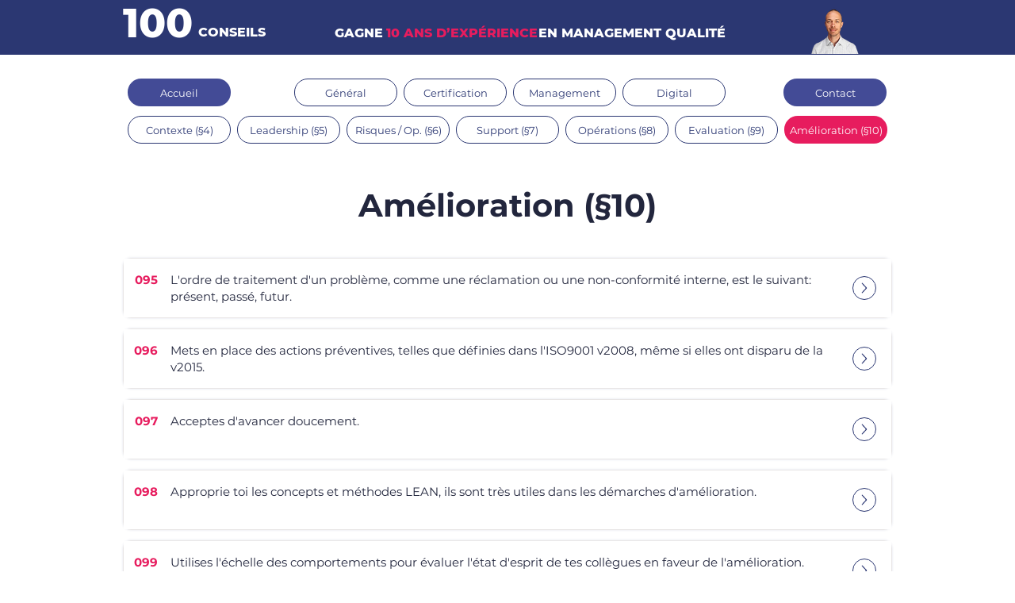

--- FILE ---
content_type: application/javascript
request_url: https://www.levillageqse.com/assets/widget-3b4aa33d97730a659c621dccd45f57c54587f9f093e244f4c5526f9572872a2b.js
body_size: 1695
content:
const htmlContent = `<a class="circle-widget-trigger" href="#">
  <svg width="24" height="24" viewBox="0 0 24 24" fill="none" xmlns="http://www.w3.org/2000/svg">
  <path d="M7.79883 16.601C9.09183 18.61 11.8258 20 14.9998 20C15.5898 20 16.1628 19.949 16.7158 19.858L20.9998 22V17.96C22.2408 16.903 22.9998 15.52 22.9998 14C22.9998 12.448 22.2078 11.039 20.9188 9.973" stroke="white" stroke-width="2" stroke-miterlimit="10"/>
  <path d="M11 1C5.477 1 1 4.582 1 9C1 10.797 1.75 12.45 3 13.785V19L7.833 16.584C8.829 16.85 9.892 17 11 17C16.523 17 21 13.418 21 9C21 4.582 16.523 1 11 1Z" stroke="white" stroke-width="2" stroke-miterlimit="10" stroke-linecap="square"/>
  </svg>
</a>
<div class="circle-widget-overlay hidden" style="visibility: hidden;">
  <a href="#" class="button-close">
    Close
  </a>
  <iframe id="circleWidgetIframe">
</div>
`;

let widgetWrapper;

const show = config => {
  let body;
  let widgetIframe = document.getElementById("circleWidgetIframe");
  // append css to head
  const scriptUrl = new URL(document.currentScript.src);
  let scriptTag =
    '<link id="circleWidgetStylesheet" rel="stylesheet" href="//' +
    scriptUrl.host +
    '/external/widget.css" />';
  scriptTag +=
    '<style type="text/css">:root {--brand: ' +
    (config.default_appearance === "dark"
      ? config.brand_color_dark
      : config.brand_color_light) +
    ";}</style>";
  const widgetScripts = document.getElementById("circleWidgetStylesheet");

  if (!widgetIframe) {
    // convert plain HTML string into DOM elements
    const temporary = document.createElement("div");
    temporary.innerHTML = htmlContent;

    // append elements to body
    body = document.getElementsByTagName("body")[0];
    while (temporary.children.length > 0) {
      body.appendChild(temporary.children[0]);
    }
  }

  if (!widgetScripts) {
    document
      .getElementsByTagName("head")[0]
      .insertAdjacentHTML("beforeend", scriptTag);
  }

  // load iFrame
  widgetIframe = document.getElementById("circleWidgetIframe");

  let postSlug = "";
  let spaceSlug = "";

  if (config.post_slug) {
    postSlug = config.post_slug;
  }

  if (config.space_slug) {
    spaceSlug = config.space_slug;
  } else if (config.channel_slug) {
    spaceSlug = config.channel_slug;
  }

  widgetIframe.src =
    "//" +
    scriptUrl.host +
    "/widget/iframe/" +
    config.community_public_uid +
    "?space_slug=" +
    spaceSlug +
    "&post_slug=" +
    postSlug;

  // activate triggers
  const widgetTrigger = document.getElementsByClassName(
    "circle-widget-trigger",
  )[0];
  widgetTrigger.removeEventListener("click", open);
  widgetTrigger.addEventListener("click", open);
};

const open = ev => {
  if (ev) {
    ev.preventDefault();
  }
  widgetWrapper = document.getElementsByClassName("circle-widget-overlay")[0];
  widgetWrapper.classList.add("shown");
  widgetWrapper.classList.remove("hidden");
  widgetWrapper.style.visibility = "visible";
  widgetWrapper.addEventListener("click", close);
  document
    .getElementById("circleWidgetIframe")
    .contentWindow.postMessage("widgetReload", "*");
};

const close = ev => {
  if (ev) {
    ev.preventDefault();
  }
  widgetWrapper.classList.add("hidden");
  widgetWrapper.classList.remove("shown");
  widgetWrapper.style.visibility = "hidden";
  widgetWrapper.removeEventListener("click", close);
};

window.CircleWidget = {};
window.CircleWidget.open = open;
window.CircleWidget.close = close;

const supportedAPI = ["init", "setDefaults"]; // enlist all methods supported by API (e.g. `mw('event', 'user-login');`)

/**
 The main entry of the application
 */
const app = window => {
  // set default configurations
  let configurations = {};

  // all methods that were called till now and stored in queue
  // needs to be called now
  let globalObject = window[window["circleWidget"]];
  const queue = globalObject.q;

  if (queue) {
    for (var i = 0; i < queue.length; i++) {
      if (supportedAPI.indexOf(queue[i][0]) !== -1) {
        configurations = extendObject(configurations, queue[i][1]);
      } else apiHandler(queue[i][0]);
    }
  }

  // override temporary (until the app loaded) handler
  // for widget's API calls
  globalObject = apiHandler;
  globalObject.configurations = configurations;

  show({
    community_public_uid: globalObject.configurations.community_public_uid,
    brand_color_light: globalObject.configurations.brand_color_light,
    brand_color_dark: globalObject.configurations.brand_color_dark,
    default_appearance:
      globalObject.configurations.default_appearance || "light",
    space_slug: globalObject.configurations.space_slug,
    channel_slug: globalObject.configurations.channel_slug,
    post_slug: globalObject.configurations.post_slug,
  });
};

/**
 Method that handles all API calls
 */
const apiHandler = api => {
  if (!api) throw Error("API method required");

  if (supportedAPI.indexOf(api) === -1)
    throw Error(`Method ${api} is not supported`);

  console.warn(`No handler defined for ${api}`);
};

const extendObject = (a, b) => {
  for (var key in b)
    if (Object.prototype.hasOwnProperty.call(b, key)) a[key] = b[key];
  return a;
};

app(window);
